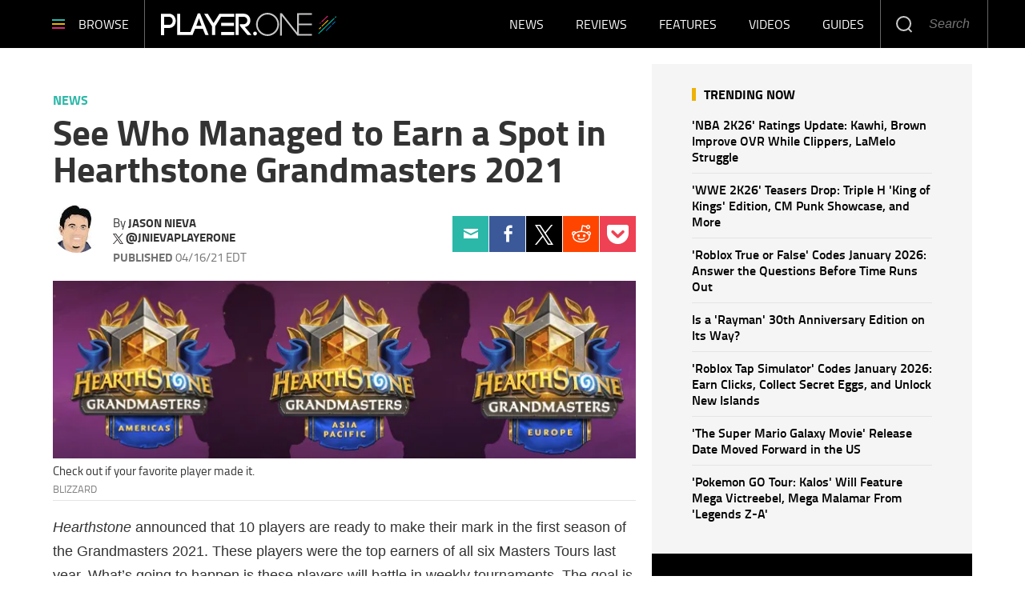

--- FILE ---
content_type: image/svg+xml
request_url: https://g.player.one/www/images/pixel.svg
body_size: 99
content:
<?xml version="1.0" encoding="utf-8"?>
<!-- Generator: Adobe Illustrator 19.1.0, SVG Export Plug-In . SVG Version: 6.00 Build 0)  -->
<!DOCTYPE svg PUBLIC "-//W3C//DTD SVG 1.1//EN" "http://www.w3.org/Graphics/SVG/1.1/DTD/svg11.dtd">
<svg version="1.1" id="Layer_1" xmlns="http://www.w3.org/2000/svg" xmlns:xlink="http://www.w3.org/1999/xlink" x="0px" y="0px"
	 viewBox="-477 278 5 5" style="enable-background:new -477 278 5 5;" xml:space="preserve">
<style type="text/css">
	.st0{fill:#717171;}
</style>
<rect x="-477" y="278" class="st0" width="1" height="1"/>
</svg>
